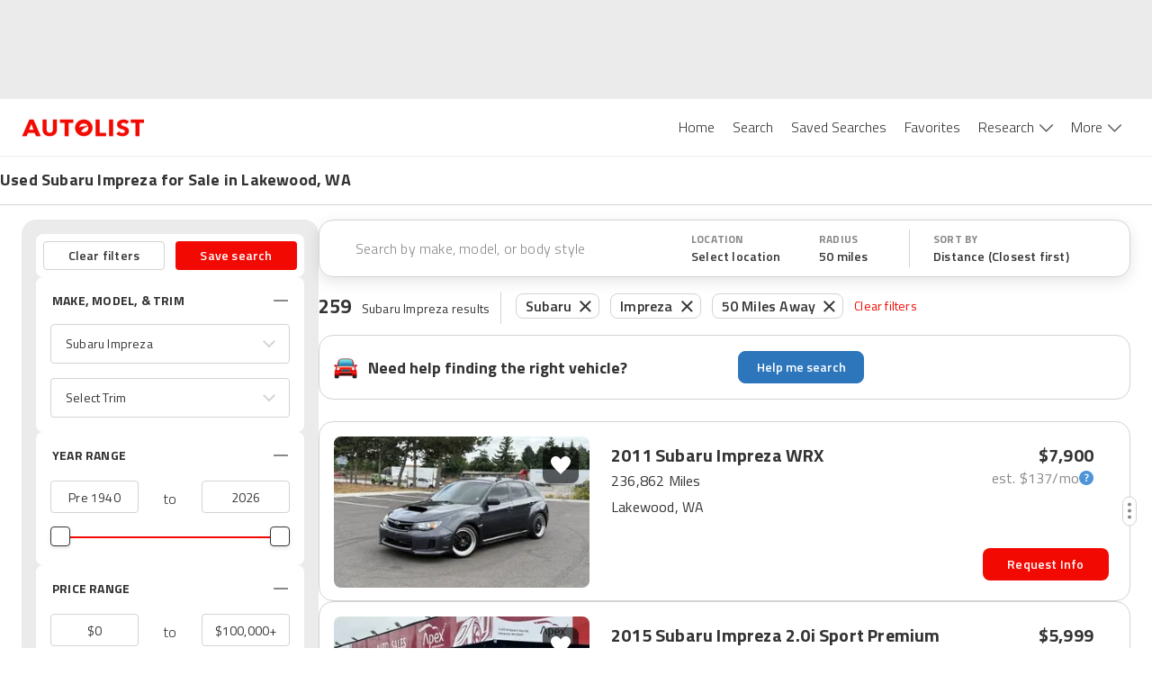

--- FILE ---
content_type: application/javascript
request_url: https://web-assets-production.autolist.com/_next/static/qaTfOs0kj_2vgLfm-bgwA/_buildManifest.js
body_size: 1176
content:
self.__BUILD_MANIFEST=function(s,a,c,e,t,n,i,u,d,f,k,h,p,g,j,r,b,l,o,_,m,v,y,w,P,I,B){return{__rewrites:{afterFiles:[],beforeFiles:[],fallback:[]},"/":[e,c,t,n,o,i,k,"static/chunks/pages/index-8cdb4f621850702e.js"],"/404":["static/chunks/pages/404-aa6b3ec02c08b782.js"],"/_error":["static/chunks/pages/_error-915f0562af97d938.js"],"/ccpa/opt-out":["static/chunks/pages/ccpa/opt-out-0c218fb27f8df334.js"],"/comparisons/[slug]":[s,a,"static/chunks/2169-6c5e601a21c450ed.js",h,_,"static/chunks/pages/comparisons/[slug]-290bb72401a6c38d.js"],"/contact-feedback":["static/chunks/pages/contact-feedback-2e173e97cbdb47f3.js"],"/dealers/[slug]":[s,a,u,_,"static/chunks/pages/dealers/[slug]-5685efaa43503db4.js"],"/guides":[s,m,v,"static/chunks/pages/guides-c9ab2c5e1208493e.js"],"/help":["static/chunks/653-472bc73abf24e05a.js","static/chunks/pages/help-d4c79858c99ea395.js"],"/lead-feedback":["static/chunks/pages/lead-feedback-89e82193624cdbed.js"],"/listings":[e,y,s,a,c,p,t,d,n,g,j,w,i,u,f,r,b,k,P,l,"static/chunks/pages/listings-22950246a8c5a2ed.js"],"/listings/[vin]":[s,a,p,t,d,g,u,f,r,"static/chunks/pages/listings/[vin]-570ff3de99c8a106.js"],"/news-and-analysis":[s,a,m,v,"static/chunks/pages/news-and-analysis-148c93ec72dd1a7b.js"],"/pages/privacy":[c,"static/chunks/1154-d209b3532e4f647a.js","static/chunks/pages/pages/privacy-71d922c449a269cb.js"],"/pages/terms":["static/chunks/pages/pages/terms-961edc508dcc8d7b.js"],"/sponsored":[I,h,B,"static/chunks/pages/sponsored-da1364b928178be1.js"],"/thank-you":["static/chunks/pages/thank-you-4670e28a88fabb41.js"],"/used-cars-welcome":[e,c,d,n,j,o,i,f,b,l,"static/chunks/pages/used-cars-welcome-cb737222a6487150.js"],"/user/favorites":["static/chunks/6611-68853016f44404a4.js","static/chunks/pages/user/favorites-f776e012bfa607be.js"],"/[parentPage]":[e,y,s,a,c,p,t,d,n,g,j,w,i,u,f,r,b,k,P,l,"static/chunks/pages/[parentPage]-669c74bdd802cfa5.js"],"/[parentPage]/[slug]":[I,h,B,"static/chunks/pages/[parentPage]/[slug]-4986fb89f4817aec.js"],sortedPages:["/","/404","/_app","/_error","/ccpa/opt-out","/comparisons/[slug]","/contact-feedback","/dealers/[slug]","/guides","/help","/lead-feedback","/listings","/listings/[vin]","/news-and-analysis","/pages/privacy","/pages/terms","/sponsored","/thank-you","/used-cars-welcome","/user/favorites","/[parentPage]","/[parentPage]/[slug]"]}}("static/chunks/4014-07349d7b5c5a1d02.js","static/chunks/2429-a2692492f7c6d27b.js","static/chunks/3600-d81f3637636e33e3.js","static/chunks/23918f63-0c5b75d5bb2cbf4d.js","static/chunks/7616-319c0b8c21b537a3.js","static/chunks/238-65310a16f0e1d273.js","static/chunks/8215-92ca5e56317b8c57.js","static/chunks/3026-76e465bd22e1a907.js","static/chunks/1173-5f557aa61e9c6fa0.js","static/chunks/5209-6878861649b78d53.js","static/chunks/3945-623cdf60da500557.js","static/chunks/4861-5e3c8cd75ca31a95.js","static/chunks/4848-3d69c3c0af3c05d8.js","static/chunks/3320-2188c587f3ca986d.js","static/chunks/4316-4f04837dad329076.js","static/chunks/3588-85dd68ba9aaea2e8.js","static/chunks/7861-904bb58c5ffae50f.js","static/css/fd4d614efce69d3e.css","static/chunks/4483-f104955e0b2fb4bd.js","static/chunks/7930-15b4742635eb691e.js","static/chunks/6429-7a46d0a422454cb9.js","static/chunks/1935-7fa1742fdb0ce42b.js","static/chunks/5c0b189e-595b3647ae6b1f6b.js","static/chunks/1089-d733b1a024204a46.js","static/chunks/8358-e1e86a8b596f9119.js","static/chunks/1425-4568892e18a5cb73.js","static/chunks/3752-bc866f8e113463e7.js"),self.__BUILD_MANIFEST_CB&&self.__BUILD_MANIFEST_CB();

--- FILE ---
content_type: application/javascript
request_url: https://web-assets-production.autolist.com/_next/static/chunks/5209-6878861649b78d53.js
body_size: 4008
content:
try{!function(){var e="undefined"!=typeof window?window:"undefined"!=typeof global?global:"undefined"!=typeof globalThis?globalThis:"undefined"!=typeof self?self:{},i=(new e.Error).stack;i&&(e._sentryDebugIds=e._sentryDebugIds||{},e._sentryDebugIds[i]="1b49c8b5-355e-4191-85a4-ccb1d1667221",e._sentryDebugIdIdentifier="sentry-dbid-1b49c8b5-355e-4191-85a4-ccb1d1667221")}()}catch(e){}(self.webpackChunk_N_E=self.webpackChunk_N_E||[]).push([[5209],{32357:function(e,i,r){"use strict";var t=r(85893),a=r(6230),o=r.n(a),l=r(67294),n=r(93967),s=r.n(n),d=r(30428);i.Z=function({label:e,className:i,InputLabelProps:r={},InputProps:a={},...n}){let{inputComponent:c,...u}=a,m=n?.id?`${n.id}`:void 0,g="standard"===n.variant?"standard":"default",b=s()("text-field","standard"===g?"text-field-standard":"text-field-default",a.className,i),f={...u,...n,className:b,style:a.style},p=c?l.createElement(c,f):(0,t.jsx)("input",{...f});return(0,t.jsxs)(t.Fragment,{children:[e?(0,t.jsxs)("label",{htmlFor:m,style:r.style,className:o().dynamic([["b4642b98ed9c2966",[d.O9.BLACK,d.O9.BLACK,d.O9.BLACK,d.O9.G3,d.O9.WHITE,d.O9.G2,d.O9.BLACK,d.O9.WHITE,d.O9.G2]]])+" "+(s()("label",r.className)||""),children:[(0,t.jsx)("span",{className:o().dynamic([["b4642b98ed9c2966",[d.O9.BLACK,d.O9.BLACK,d.O9.BLACK,d.O9.G3,d.O9.WHITE,d.O9.G2,d.O9.BLACK,d.O9.WHITE,d.O9.G2]]]),children:e}),p]}):p,(0,t.jsx)(o(),{id:"b4642b98ed9c2966",dynamic:[d.O9.BLACK,d.O9.BLACK,d.O9.BLACK,d.O9.G3,d.O9.WHITE,d.O9.G2,d.O9.BLACK,d.O9.WHITE,d.O9.G2],children:`.label{display:block;font-size:14px;font-weight:500;margin-bottom:4px;-webkit-transition:.2s;-moz-transition:.2s;-o-transition:.2s;transition:.2s;line-height:1.4375em;color:rgba(0,0,0,.6)}.label:focus-within{color:${d.O9.BLACK}}.text-field{width:100%;font-weight:400;-webkit-box-sizing:border-box;-moz-box-sizing:border-box;box-sizing:border-box;outline:none;color:${d.O9.BLACK};-webkit-transition:border-color.2s,box-shadow.15s ease-in-out;-moz-transition:border-color.2s,box-shadow.15s ease-in-out;-o-transition:border-color.2s,box-shadow.15s ease-in-out;transition:border-color.2s,box-shadow.15s ease-in-out;display:block;max-width:100%}.text-field-standard{padding:4px 0 5px 0;margin-bottom:0;font-size:20px;line-height:normal;border:none;border-bottom:1px solid ${d.O9.BLACK};-webkit-border-radius:0;-moz-border-radius:0;border-radius:0;background:transparent}.text-field-standard:disabled{background:transparent;color:${d.O9.G3}}.text-field-default{padding:.8rem;font-size:1.4rem;line-height:1.5;background-color:${d.O9.WHITE};background-clip:padding-box;border:1px solid ${d.O9.G2};-webkit-border-radius:.25rem;-moz-border-radius:.25rem;border-radius:.25rem}.text-field-default:focus{color:${d.O9.BLACK};background-color:${d.O9.WHITE};border-color:${d.O9.G2};outline:0}`})]})}},32591:function(e,i,r){"use strict";r.d(i,{Dn:function(){return a},ab:function(){return s},cz:function(){return l},wA:function(){return t},we:function(){return n}});let t=["Any Category","American","Classic","Commuter","Electric","Family","Fuel Efficient","Hybrid","Large","Muscle","Off Road","Small","Sport","Supercar"],a={american:"American",classic:"Classic",commuter:"Commuter",electric:"Electric",family:"Family",fuel_efficient:"Fuel Efficient",hybrid:"Hybrid",large:"Large",muscle:"Muscle",off_road:"Off Road",small:"Small",sport:"Sport",supercar:"Supercar"},o={American:"american",Classic:"classic",Commuter:"commuter",Electric:"electric",Family:"family","Fuel Efficient":"fuel_efficient",Hybrid:"hybrid",Large:"large",Muscle:"muscle","Off Road":"off_road",Small:"small",Sport:"sport",Supercar:"supercar"},l={american:"American",classic:"Classic",commuter:"Commuter",electric:"Electric",family:"Family",fuelEfficient:"Fuel Efficient",hybrid:"Hybrid",large:"Large",muscle:"Muscle",offRoad:"Off Road",small:"Small",sport:"Sport",supercar:"Supercar"};function n(e){return a[e]}function s(e){return o[e]}},71359:function(e,i,r){"use strict";r.d(i,{fW:function(){return l},zm:function(){return n}});var t=r(68308),a=r(90873),o=r(32591);function l(e,i=!1){let r={make:n(e[t.l.MakeModel]?.make,a.Ci[t.l.MakeModel]?.make),model:n(e[t.l.MakeModel]?.model,a.Ci[t.l.MakeModel]?.model)},l=function(e,i){let r=i?[i]:a.Ci[t.l.MultiMakeModel];return e.every(e=>void 0===e.make&&void 0===e.model)?r:e}(e[t.l.MultiMakeModel],i?r:void 0);return{sort_new_cars_last:e[t.l.SortNewCarsLast],page:e[t.l.Page],limit:Number.isNaN(e[t.l.Limit])?a.Ci[t.l.Limit]:e[t.l.Limit],radius:e[t.l.Radius]||a.Ci[t.l.Radius],...i?{}:r,makes:l.map(e=>e.make)?.filter(e=>void 0!==e),make_models:l.reduce((e,i)=>(i.make&&(e[i.make]||=[],i.model&&e[i.make].push(i.model)),e),{}),model_trims:l.reduce((e,i)=>(i.model&&(e[i.model]||=[],i.trims&&e[i.model].push(...i.trims)),e),{}),trim:n(e[t.l.Trims],a.Ci[t.l.Trims]),category:(0,o.ab)(e[t.l.Category]),year_min:n(e[t.l.Year].min,a.Ci[t.l.Year].min),year_max:n(e[t.l.Year].max,a.Ci[t.l.Year].max),price_min:n(e[t.l.Price].min,a.Ci[t.l.Price].min),price_max:n(e[t.l.Price].max,a.Ci[t.l.Price].max),exclude_no_price:n(e[t.l.Price].hideNoPriceListings,a.Ci[t.l.Price].hideNoPriceListings),condition:d(e[t.l.Condition]),engine_cylinders:d(e[t.l.Cylinders]),door_count:d(e[t.l.Doors]),body_style:d(e[t.l.BodyTypes]),exterior_color:d(e[t.l.Colors].exterior),interior_color:d(e[t.l.Colors].interior),driveline:s("stateToApiParams",e[t.l.Drivetrain]),fuel_type:s("stateToApiParams",e[t.l.Powertrain]),features:s("stateToApiParams",e[t.l.FeaturesTechnology]),city:n(e[t.l.Location].city,a.Ci[t.l.Location].city),state:n(e[t.l.Location].stateCode,a.Ci[t.l.Location].stateCode),latitude:n(e[t.l.Location].latitude,a.Ci[t.l.Location].latitude),longitude:n(e[t.l.Location].longitude,a.Ci[t.l.Location].longitude),mileage:n(e[t.l.Mileage].max,a.Ci[t.l.Mileage].max),transmission:d(e[t.l.Transmission]),cabin:d(e[t.l.TruckOptions].cabinType),bed:d(e[t.l.TruckOptions].bedType),rear_wheel:d(e[t.l.TruckOptions].rearWheel),exclude_regional:n(e[t.l.Advanced].hideOnlineListings,a.Ci[t.l.Advanced].hideOnlineListings)??void 0,combined_mpg:n(e[t.l.FuelEfficiency],a.Ci[t.l.FuelEfficiency]),bed_length_min:n(e[t.l.TruckOptions].bedLength.min,a.Ci[t.l.TruckOptions].bedLength.min),bed_length_max:n(e[t.l.TruckOptions].bedLength.max,a.Ci[t.l.TruckOptions].bedLength.max),exclude_no_images:n(e[t.l.Advanced]?.hideListingsNoImages??!1,a.Ci[t.l.Advanced]?.hideListingsNoImages??!1)??void 0,sort_filter:n(e[t.l.SortBy],a.Ci[t.l.SortBy])};function n(e,i){return e===i?void 0:e}function d(e){return Object.entries(e).reduce((e,[i,r])=>(r&&e.push(i),e),[])}}function n(e,i=!1){return Object.keys(e).reduce((n,d)=>{if("sort_new_cars_last"===d&&(n[t.l.SortNewCarsLast]=e.sort_new_cars_last),"page"===d&&(n[t.l.Page]=r(e.page)),"limit"===d&&(n[t.l.Limit]=a.Ci[t.l.Limit]),i||"make"!==d&&"model"!==d||(n[t.l.MakeModel]={make:e.make,model:e.model}),"makes"===d&&(n[t.l.MultiMakeModel]=function(e){let{make_models:i,makes:r,model_trims:t}=e,a=new Map;r?.forEach(e=>{if(a.size>=3)return;let r=i?.[e];(r&&0!==r.length?Array.isArray(r)?r:[r]:[void 0]).forEach(i=>{let r=`${e}|${i}`;a.has(r)||a.set(r,{make:e,model:i,trims:t?.[i]})})});let o=Array.from(a.values());for(;o.length<3;)o.push({make:void 0,model:void 0,trims:void 0});return o}(e)),"trim"===d&&(n[t.l.Trims]=e.trim),"category"===d&&e.category&&(n[t.l.Category]=(0,o.we)(e.category)),("year_min"===d||"year_max"===d)&&(n[t.l.Year]={min:r(e.year_min,a.Ci.Year.min),max:r(e.year_max,a.Ci.Year.max)}),"condition"===d&&(n[t.l.Condition]=l(e.condition)),"engine_cylinders"===d&&(n[t.l.Cylinders]=l(e.engine_cylinders)),"body_style"===d&&(n[t.l.BodyTypes]=l(e.body_style)),"radius"===d){let i;i="Any"===e.radius?e.radius:r(e.radius,a.Ci[t.l.Radius]),n[t.l.Radius]=i}if("features"===d&&(n[t.l.FeaturesTechnology]=s("apiParamsToState",e.features)),"fuel_type"===d&&(n[t.l.Powertrain]=s("apiParamsToState",e.fuel_type)),("exclude_regional"===d||"exclude_no_images"===d)&&(n[t.l.Advanced]={...n[t.l.Advanced],hideListingsNoImages:!!e.exclude_no_images,hideOnlineListings:!!e.exclude_regional}),"latitude"===d||"longitude"===d||"city"===d||"state"===d){let[i,a]=!function(e){let i=e.latitude&&e.longitude,r=e.location&&!e.city&&!e.state;return!!(i&&r)}(e)?[e.city,e.state]:e.location.split(",").map(e=>e.trim());n[t.l.Location]={latitude:r(e.latitude),longitude:r(e.longitude),city:i,stateCode:a}}return("price_min"===d||"price_max"===d||"exclude_no_price"===d)&&(n[t.l.Price]={min:r(e.price_min,a.Ci.Price.min),max:r(e.price_max,a.Ci.Price.max),hideNoPriceListings:"true"===e.exclude_no_price}),("bed_length_min"===d||"bed_length_max"===d)&&(n[t.l.TruckOptions]={...n[t.l.TruckOptions],bedLength:{min:r(e.bed_length_min),max:r(e.bed_length_max)}}),"bed"===d&&(n[t.l.TruckOptions]={...n[t.l.TruckOptions],bedType:l(e.bed)}),"cabin"===d&&(n[t.l.TruckOptions]={...n[t.l.TruckOptions],cabinType:l(e.cabin)}),"rear_wheel"===d&&(n[t.l.TruckOptions]={...n[t.l.TruckOptions],rearWheel:l(e.rear_wheel)}),"combined_mpg"===d&&(n[t.l.FuelEfficiency]=r(e.combined_mpg,a.Ci[t.l.FuelEfficiency])),"mileage"===d&&(n[t.l.Mileage]={max:r(e.mileage,a.Ci.Mileage.max)}),"door_count"===d&&(n[t.l.Doors]=l(e.door_count)),"transmission"===d&&(n[t.l.Transmission]=l(e.transmission)),"driveline"===d&&(n[t.l.Drivetrain]=s("apiParamsToState",e.driveline)),("exterior_color"===d||"interior_color"===d)&&(n[t.l.Colors]={...n[t.l.Colors],exterior:l(e.exterior_color),interior:l(e.interior_color)}),"sort_filter"===d&&(n[t.l.SortBy]=e.sort_filter),n},{});function r(e,i){return e?parseFloat(e):i}function l(e){return e?e.reduce((e,i)=>(e[i]=!0,e),{}):{}}}function s(e,i){let r={rearWheel:"RWD",frontWheel:"FWD",allWheel:"AWD",fourWheel:"4X4",hydrogenFuelCell:"hydrogen fuel cell",naturalGas:"natural gas",pluginHybrid:"plug-in hybrid",electric:"electric",diesel:"diesel",gasoline:"gasoline",hybrid:"hybrid",backupCamera:"backup_camera",bluetooth:"bluetooth",entertainmentDVD:"entertainment",handicapAccessible:"handicap_accessible",iPodAUXInput:"ipod_aux_input",laneDepartureWarning:"lane_departure_warning",leather:"leather",navigationSystem:"navigation",roofRack:"roof_rack",sunroofMoonroof:"sunroof","3rdRowSeats":"third_row_seats",towing:"towing",warranty:"warranty"},t={RWD:"rearWheel",FWD:"frontWheel",AWD:"allWheel","4X4":"fourWheel","hydrogen fuel cell":"hydrogenFuelCell","natural gas":"naturalGas","plug-in hybrid":"pluginHybrid",electric:"electric",diesel:"diesel",gasoline:"gasoline",hybrid:"hybrid",backup_camera:"backupCamera",bluetooth:"bluetooth",entertainment:"entertainmentDVD",handicap_accessible:"handicapAccessible",ipod_aux_input:"iPodAUXInput",lane_departure_warning:"laneDepartureWarning",leather:"leather",navigation:"navigationSystem",roof_rack:"roofRack",sunroof:"sunroofMoonroof",third_row_seats:"3rdRowSeats",towing:"towing",warranty:"warranty"};if("apiParamsToState"===e){let e={};return i.forEach(i=>{e[t[i]]=!0}),e}return Object.entries(i).reduce((e,[i,t])=>(t&&e.push(r[i]),e),[])}},75309:function(e){e.exports="[data-uri]"}}]);

--- FILE ---
content_type: application/javascript
request_url: https://web-assets-production.autolist.com/_next/static/chunks/1173-5f557aa61e9c6fa0.js
body_size: 9318
content:
try{!function(){var e="undefined"!=typeof window?window:"undefined"!=typeof global?global:"undefined"!=typeof globalThis?globalThis:"undefined"!=typeof self?self:{},t=(new e.Error).stack;t&&(e._sentryDebugIds=e._sentryDebugIds||{},e._sentryDebugIds[t]="b4f086ad-4f68-48ac-a6a1-4ad8e7cc654f",e._sentryDebugIdIdentifier="sentry-dbid-b4f086ad-4f68-48ac-a6a1-4ad8e7cc654f")}()}catch(e){}(self.webpackChunk_N_E=self.webpackChunk_N_E||[]).push([[1173],{74080:function(e,t,r){"use strict";Object.defineProperty(t,"__esModule",{value:!0}),Object.defineProperty(t,"Image",{enumerable:!0,get:function(){return S}});let n=r(38754),a=r(61757),i=r(85893),o=a._(r(67294)),u=n._(r(73935)),l=n._(r(23867)),s=r(35283),c=r(96594),f=r(23945);r(83179);let d=r(81928),g=n._(r(13872)),v={deviceSizes:[640,750,828,1080,1200,1920,2048,3840],imageSizes:[16,32,48,64,96,128,256,384],path:"/_next/image",loader:"default",dangerouslyAllowSVG:!1,unoptimized:!1};function m(e,t,r,n,a,i,o){let u=null==e?void 0:e.src;e&&e["data-loaded-src"]!==u&&(e["data-loaded-src"]=u,("decode"in e?e.decode():Promise.resolve()).catch(()=>{}).then(()=>{if(e.parentElement&&e.isConnected){if("empty"!==t&&a(!0),null==r?void 0:r.current){let t=new Event("load");Object.defineProperty(t,"target",{writable:!1,value:e});let n=!1,a=!1;r.current({...t,nativeEvent:t,currentTarget:e,target:e,isDefaultPrevented:()=>n,isPropagationStopped:()=>a,persist:()=>{},preventDefault:()=>{n=!0,t.preventDefault()},stopPropagation:()=>{a=!0,t.stopPropagation()}})}(null==n?void 0:n.current)&&n.current(e)}}))}function p(e){return o.use?{fetchPriority:e}:{fetchpriority:e}}let h=(0,o.forwardRef)((e,t)=>{let{src:r,srcSet:n,sizes:a,height:u,width:l,decoding:s,className:c,style:f,fetchPriority:d,placeholder:g,loading:v,unoptimized:h,fill:b,onLoadRef:S,onLoadingCompleteRef:y,setBlurComplete:w,setShowAltText:x,sizesInput:V,onLoad:j,onError:C,...E}=e;return(0,i.jsx)("img",{...E,...p(d),loading:v,width:l,height:u,decoding:s,"data-nimg":b?"fill":"1",className:c,style:f,sizes:a,srcSet:n,src:r,ref:(0,o.useCallback)(e=>{t&&("function"==typeof t?t(e):"object"==typeof t&&(t.current=e)),e&&(C&&(e.src=e.src),e.complete&&m(e,g,S,y,w,h,V))},[r,g,S,y,w,C,h,V,t]),onLoad:e=>{m(e.currentTarget,g,S,y,w,h,V)},onError:e=>{x(!0),"empty"!==g&&w(!0),C&&C(e)}})});function b(e){let{isAppRouter:t,imgAttributes:r}=e,n={as:"image",imageSrcSet:r.srcSet,imageSizes:r.sizes,crossOrigin:r.crossOrigin,referrerPolicy:r.referrerPolicy,...p(r.fetchPriority)};return t&&u.default.preload?(u.default.preload(r.src,n),null):(0,i.jsx)(l.default,{children:(0,i.jsx)("link",{rel:"preload",href:r.srcSet?void 0:r.src,...n},"__nimg-"+r.src+r.srcSet+r.sizes)})}let S=(0,o.forwardRef)((e,t)=>{let r=(0,o.useContext)(d.RouterContext),n=(0,o.useContext)(f.ImageConfigContext),a=(0,o.useMemo)(()=>{var e;let t=v||n||c.imageConfigDefault,r=[...t.deviceSizes,...t.imageSizes].sort((e,t)=>e-t),a=t.deviceSizes.sort((e,t)=>e-t),i=null==(e=t.qualities)?void 0:e.sort((e,t)=>e-t);return{...t,allSizes:r,deviceSizes:a,qualities:i}},[n]),{onLoad:u,onLoadingComplete:l}=e,m=(0,o.useRef)(u);(0,o.useEffect)(()=>{m.current=u},[u]);let p=(0,o.useRef)(l);(0,o.useEffect)(()=>{p.current=l},[l]);let[S,y]=(0,o.useState)(!1),[w,x]=(0,o.useState)(!1),{props:V,meta:j}=(0,s.getImgProps)(e,{defaultLoader:g.default,imgConf:a,blurComplete:S,showAltText:w});return(0,i.jsxs)(i.Fragment,{children:[(0,i.jsx)(h,{...V,unoptimized:j.unoptimized,placeholder:j.placeholder,fill:j.fill,onLoadRef:m,onLoadingCompleteRef:p,setBlurComplete:y,setShowAltText:x,sizesInput:e.sizes,ref:t}),j.priority?(0,i.jsx)(b,{isAppRouter:!r,imgAttributes:V}):null]})});("function"==typeof t.default||"object"==typeof t.default&&null!==t.default)&&void 0===t.default.__esModule&&(Object.defineProperty(t.default,"__esModule",{value:!0}),Object.assign(t.default,t),e.exports=t.default)},35283:function(e,t,r){"use strict";Object.defineProperty(t,"__esModule",{value:!0}),Object.defineProperty(t,"getImgProps",{enumerable:!0,get:function(){return u}}),r(83179);let n=r(96630),a=r(96594);function i(e){return void 0!==e.default}function o(e){return void 0===e?e:"number"==typeof e?Number.isFinite(e)?e:NaN:"string"==typeof e&&/^[0-9]+$/.test(e)?parseInt(e,10):NaN}function u(e,t){var r,u;let l,s,c,{src:f,sizes:d,unoptimized:g=!1,priority:v=!1,loading:m,className:p,quality:h,width:b,height:S,fill:y=!1,style:w,overrideSrc:x,onLoad:V,onLoadingComplete:j,placeholder:C="empty",blurDataURL:E,fetchPriority:O,decoding:D="async",layout:I,objectFit:N,objectPosition:_,lazyBoundary:R,lazyRoot:P,...A}=e,{imgConf:M,showAltText:z,blurComplete:T,defaultLoader:k}=t,B=M||a.imageConfigDefault;if("allSizes"in B)l=B;else{let e=[...B.deviceSizes,...B.imageSizes].sort((e,t)=>e-t),t=B.deviceSizes.sort((e,t)=>e-t),n=null==(r=B.qualities)?void 0:r.sort((e,t)=>e-t);l={...B,allSizes:e,deviceSizes:t,qualities:n}}if(void 0===k)throw Error("images.loaderFile detected but the file is missing default export.\nRead more: https://nextjs.org/docs/messages/invalid-images-config");let F=A.loader||k;delete A.loader,delete A.srcSet;let L="__next_img_default"in F;if(L){if("custom"===l.loader)throw Error('Image with src "'+f+'" is missing "loader" prop.\nRead more: https://nextjs.org/docs/messages/next-image-missing-loader')}else{let e=F;F=t=>{let{config:r,...n}=t;return e(n)}}if(I){"fill"===I&&(y=!0);let e={intrinsic:{maxWidth:"100%",height:"auto"},responsive:{width:"100%",height:"auto"}}[I];e&&(w={...w,...e});let t={responsive:"100vw",fill:"100vw"}[I];t&&!d&&(d=t)}let W="",G=o(b),q=o(S);if("object"==typeof(u=f)&&(i(u)||void 0!==u.src)){let e=i(f)?f.default:f;if(!e.src)throw Error("An object should only be passed to the image component src parameter if it comes from a static image import. It must include src. Received "+JSON.stringify(e));if(!e.height||!e.width)throw Error("An object should only be passed to the image component src parameter if it comes from a static image import. It must include height and width. Received "+JSON.stringify(e));if(s=e.blurWidth,c=e.blurHeight,E=E||e.blurDataURL,W=e.src,!y){if(G||q){if(G&&!q){let t=G/e.width;q=Math.round(e.height*t)}else if(!G&&q){let t=q/e.height;G=Math.round(e.width*t)}}else G=e.width,q=e.height}}let K=!v&&("lazy"===m||void 0===m);(!(f="string"==typeof f?f:W)||f.startsWith("data:")||f.startsWith("blob:"))&&(g=!0,K=!1),l.unoptimized&&(g=!0),L&&f.endsWith(".svg")&&!l.dangerouslyAllowSVG&&(g=!0),v&&(O="high");let U=o(h),$=Object.assign(y?{position:"absolute",height:"100%",width:"100%",left:0,top:0,right:0,bottom:0,objectFit:N,objectPosition:_}:{},z?{}:{color:"transparent"},w),Z=T||"empty"===C?null:"blur"===C?'url("data:image/svg+xml;charset=utf-8,'+(0,n.getImageBlurSvg)({widthInt:G,heightInt:q,blurWidth:s,blurHeight:c,blurDataURL:E||"",objectFit:$.objectFit})+'")':'url("'+C+'")',J=Z?{backgroundSize:$.objectFit||"cover",backgroundPosition:$.objectPosition||"50% 50%",backgroundRepeat:"no-repeat",backgroundImage:Z}:{},Y=function(e){let{config:t,src:r,unoptimized:n,width:a,quality:i,sizes:o,loader:u}=e;if(n)return{src:r,srcSet:void 0,sizes:void 0};let{widths:l,kind:s}=function(e,t,r){let{deviceSizes:n,allSizes:a}=e;if(r){let e=/(^|\s)(1?\d?\d)vw/g,t=[];for(let n;n=e.exec(r);n)t.push(parseInt(n[2]));if(t.length){let e=.01*Math.min(...t);return{widths:a.filter(t=>t>=n[0]*e),kind:"w"}}return{widths:a,kind:"w"}}return"number"!=typeof t?{widths:n,kind:"w"}:{widths:[...new Set([t,2*t].map(e=>a.find(t=>t>=e)||a[a.length-1]))],kind:"x"}}(t,a,o),c=l.length-1;return{sizes:o||"w"!==s?o:"100vw",srcSet:l.map((e,n)=>u({config:t,src:r,quality:i,width:e})+" "+("w"===s?e:n+1)+s).join(", "),src:u({config:t,src:r,quality:i,width:l[c]})}}({config:l,src:f,unoptimized:g,width:G,quality:U,sizes:d,loader:F});return{props:{...A,loading:K?"lazy":m,fetchPriority:O,width:G,height:q,decoding:D,className:p,style:{...$,...J},sizes:Y.sizes,srcSet:Y.srcSet,src:x||Y.src},meta:{unoptimized:g,priority:v,placeholder:C,fill:y}}}},96630:function(e,t){"use strict";function r(e){let{widthInt:t,heightInt:r,blurWidth:n,blurHeight:a,blurDataURL:i,objectFit:o}=e,u=n?40*n:t,l=a?40*a:r,s=u&&l?"viewBox='0 0 "+u+" "+l+"'":"";return"%3Csvg xmlns='http://www.w3.org/2000/svg' "+s+"%3E%3Cfilter id='b' color-interpolation-filters='sRGB'%3E%3CfeGaussianBlur stdDeviation='20'/%3E%3CfeColorMatrix values='1 0 0 0 0 0 1 0 0 0 0 0 1 0 0 0 0 0 100 -1' result='s'/%3E%3CfeFlood x='0' y='0' width='100%25' height='100%25'/%3E%3CfeComposite operator='out' in='s'/%3E%3CfeComposite in2='SourceGraphic'/%3E%3CfeGaussianBlur stdDeviation='20'/%3E%3C/filter%3E%3Cimage width='100%25' height='100%25' x='0' y='0' preserveAspectRatio='"+(s?"none":"contain"===o?"xMidYMid":"cover"===o?"xMidYMid slice":"none")+"' style='filter: url(%23b);' href='"+i+"'/%3E%3C/svg%3E"}Object.defineProperty(t,"__esModule",{value:!0}),Object.defineProperty(t,"getImageBlurSvg",{enumerable:!0,get:function(){return r}})},76210:function(e,t,r){"use strict";Object.defineProperty(t,"__esModule",{value:!0}),function(e,t){for(var r in t)Object.defineProperty(e,r,{enumerable:!0,get:t[r]})}(t,{default:function(){return l},getImageProps:function(){return u}});let n=r(38754),a=r(35283),i=r(74080),o=n._(r(13872));function u(e){let{props:t}=(0,a.getImgProps)(e,{defaultLoader:o.default,imgConf:{deviceSizes:[640,750,828,1080,1200,1920,2048,3840],imageSizes:[16,32,48,64,96,128,256,384],path:"/_next/image",loader:"default",dangerouslyAllowSVG:!1,unoptimized:!1}});for(let[e,r]of Object.entries(t))void 0===r&&delete t[e];return{props:t}}let l=i.Image},13872:function(e,t){"use strict";function r(e){var t;let{config:r,src:n,width:a,quality:i}=e,o=i||(null==(t=r.qualities)?void 0:t.reduce((e,t)=>Math.abs(t-75)<Math.abs(e-75)?t:e))||75;return r.path+"?url="+encodeURIComponent(n)+"&w="+a+"&q="+o}Object.defineProperty(t,"__esModule",{value:!0}),Object.defineProperty(t,"default",{enumerable:!0,get:function(){return n}}),r.__next_img_default=!0;let n=r},82343:function(e,t,r){"use strict";var n=r(67294);t.Z=function(e){(0,n.useEffect)(e,[])}},25675:function(e,t,r){e.exports=r(76210)},57333:function(e,t,r){"use strict";r.d(t,{h3:function(){return P}});var n,a,i,o,u,l=r(67294);function s(e,t){var r={};for(var n in e)Object.prototype.hasOwnProperty.call(e,n)&&0>t.indexOf(n)&&(r[n]=e[n]);if(null!=e&&"function"==typeof Object.getOwnPropertySymbols)for(var a=0,n=Object.getOwnPropertySymbols(e);a<n.length;a++)0>t.indexOf(n[a])&&Object.prototype.propertyIsEnumerable.call(e,n[a])&&(r[n[a]]=e[n[a]]);return r}function c(){}function f(e){return!!(e||"").match(/\d/)}function d(e){return null==e}function g(e){return d(e)||"number"==typeof e&&isNaN(e)||"number"==typeof e&&!isFinite(e)}function v(e){return e.replace(/[-[\]/{}()*+?.\\^$|]/g,"\\$&")}function m(e,t){void 0===t&&(t=!0);var r="-"===e[0],n=r&&t,a=(e=e.replace("-","")).split(".");return{beforeDecimal:a[0],afterDecimal:a[1]||"",hasNegation:r,addNegation:n}}function p(e,t,r){for(var n="",a=r?"0":"",i=0;i<=t-1;i++)n+=e[i]||a;return n}function h(e,t){return Array(t+1).join(e)}function b(e){var t=e+"",r="-"===t[0]?"-":"";r&&(t=t.substring(1));var n=t.split(/[eE]/g),a=n[0],i=n[1];if(!(i=Number(i)))return r+a;a=a.replace(".","");var o=1+i,u=a.length;return o<0?a="0."+h("0",Math.abs(o))+a:o>=u?a+=h("0",o-u):a=(a.substring(0,o)||"0")+"."+a.substring(o),r+a}function S(e,t,r){if(-1!==["","-"].indexOf(e))return e;var n=(-1!==e.indexOf(".")||r)&&t,a=m(e),i=a.beforeDecimal,o=a.afterDecimal,u=a.hasNegation,l=parseFloat("0."+(o||"0")),s=(o.length<=t?"0."+o:l.toFixed(t)).split("."),c=i;return i&&Number(s[0])&&(c=i.split("").reverse().reduce(function(e,t,r){return e.length>r?(Number(e[0])+Number(t)).toString()+e.substring(1,e.length):t+e},s[0])),(u?"-":"")+c+(n?".":"")+p(s[1]||"",t,r)}function y(e,t){if(e.value=e.value,null!==e){if(e.createTextRange){var r=e.createTextRange();return r.move("character",t),r.select(),!0}return e.selectionStart||0===e.selectionStart?(e.focus(),e.setSelectionRange(t,t),!0):(e.focus(),!1)}}(n=u||(u={})).event="event",n.props="prop";var w=(a=function(e,t){for(var r=0,n=0,a=e.length,i=t.length;e[r]===t[r]&&r<a;)r++;for(;e[a-1-n]===t[i-1-n]&&i-n>r&&a-n>r;)n++;return{from:{start:r,end:a-n},to:{start:r,end:i-n}}},o=void 0,function(){for(var e=[],t=arguments.length;t--;)e[t]=arguments[t];return i&&e.length===i.length&&e.every(function(e,t){return e===i[t]})?o:(i=e,o=a.apply(void 0,e))}),x=function(e,t){var r=Math.min(e.selectionStart,t);return{from:{start:r,end:e.selectionEnd},to:{start:r,end:t}}};function V(e){return Math.max(e.selectionStart,e.selectionEnd)}function j(e){var t=e.currentValue,r=e.formattedValue,n=e.currentValueIndex,a=e.formattedValueIndex;return t[n]===r[a]}function C(e,t,r,n){var a=e.length;if(t=Math.min(Math.max(t,0),a),"left"===n){for(;t>=0&&!r[t];)t--;-1===t&&(t=r.indexOf(!0))}else{for(;t<=a&&!r[t];)t++;t>a&&(t=r.lastIndexOf(!0))}return -1===t&&(t=a),t}function E(e){for(var t=Array.from({length:e.length+1}).map(function(){return!0}),r=0,n=t.length;r<n;r++)t[r]=!!(f(e[r])||f(e[r-1]));return t}function O(e,t,r,n,a,i){void 0===i&&(i=c);var o,u,s=(o=function(e,t){var r,i;return g(e)?(i="",r=""):r="number"==typeof e||t?n(i="number"==typeof e?b(e):e):n(i=a(e,void 0)),{formattedValue:r,numAsString:i}},(u=(0,l.useRef)(o)).current=o,(0,l.useRef)(function(){for(var e=[],t=arguments.length;t--;)e[t]=arguments[t];return u.current.apply(u,e)}).current),f=(0,l.useState)(function(){return s(d(e)?t:e,r)}),v=f[0],m=f[1],p=e,h=r;d(e)&&(p=v.numAsString,h=!0);var S=s(p,h);return(0,l.useMemo)(function(){m(S)},[S.formattedValue]),[v,function(e,t){e.formattedValue!==v.formattedValue&&m({formattedValue:e.formattedValue,numAsString:e.value}),i(e,t)}]}function D(e){return e.replace(/[^0-9]/g,"")}function I(e){return e}function N(e){var t=e.type;void 0===t&&(t="text");var r=e.displayType;void 0===r&&(r="input");var n=e.customInput,a=e.renderText,i=e.getInputRef,o=e.format;void 0===o&&(o=I);var d=e.removeFormatting;void 0===d&&(d=D);var g=e.defaultValue,v=e.valueIsNumericString,m=e.onValueChange,p=e.isAllowed,h=e.onChange;void 0===h&&(h=c);var b=e.onKeyDown;void 0===b&&(b=c);var S=e.onMouseUp;void 0===S&&(S=c);var N=e.onFocus;void 0===N&&(N=c);var _=e.onBlur;void 0===_&&(_=c);var R=e.value,P=e.getCaretBoundary;void 0===P&&(P=E);var A=e.isValidInputCharacter;void 0===A&&(A=f);var M=e.isCharacterSame,z=s(e,["type","displayType","customInput","renderText","getInputRef","format","removeFormatting","defaultValue","valueIsNumericString","onValueChange","isAllowed","onChange","onKeyDown","onMouseUp","onFocus","onBlur","value","getCaretBoundary","isValidInputCharacter","isCharacterSame"]),T=O(R,g,!!v,o,d,m),k=T[0],B=k.formattedValue,F=k.numAsString,L=T[1],W=(0,l.useRef)(),G=(0,l.useRef)({formattedValue:B,numAsString:F}),q=function(e,t){G.current={formattedValue:e.formattedValue,numAsString:e.value},L(e,t)},K=(0,l.useState)(!1),U=K[0],$=K[1],Z=(0,l.useRef)(null),J=(0,l.useRef)({setCaretTimeout:null,focusTimeout:null});(0,l.useEffect)(function(){return $(!0),function(){clearTimeout(J.current.setCaretTimeout),clearTimeout(J.current.focusTimeout)}},[]);var Y=o,H=function(e,t){var r=parseFloat(t);return{formattedValue:e,value:t,floatValue:isNaN(r)?void 0:r}},Q=function(e,t,r){(0!==e.selectionStart||e.selectionEnd!==e.value.length)&&(y(e,t),J.current.setCaretTimeout=setTimeout(function(){e.value===r&&e.selectionStart!==t&&y(e,t)},0))},X=function(e,t,r){return C(e,t,P(e),r)},ee=function(e,t,r){var n=P(t),a=function(e,t,r,n,a,i,o){void 0===o&&(o=j);var u=a.findIndex(function(e){return e}),l=e.slice(0,u);t||r.startsWith(l)||(t=l,r=l+r,n+=l.length);for(var s=r.length,c=e.length,f={},d=Array(s),g=0;g<s;g++){d[g]=-1;for(var v=0;v<c;v++)if(o({currentValue:r,lastValue:t,formattedValue:e,currentValueIndex:g,formattedValueIndex:v})&&!0!==f[v]){d[g]=v,f[v]=!0;break}}for(var m=n;m<s&&(-1===d[m]||!i(r[m]));)m++;var p=m===s||-1===d[m]?c:d[m];for(m=n-1;m>0&&-1===d[m];)m--;var h=-1===m||-1===d[m]?0:d[m]+1;return h>p?p:n-h<p-n?h:p}(t,B,e,r,n,A,M);return C(t,a,n)},et=function(e){var t,r=e.formattedValue;void 0===r&&(r="");var n=e.input,a=e.source,i=e.event,o=e.numAsString;if(n){var u=e.inputValue||n.value,l=V(n);n.value=r,void 0!==(t=ee(u,r,l))&&Q(n,t,r)}r!==B&&q(H(r,o),{event:i,source:a})};(0,l.useEffect)(function(){var e=G.current,t=e.formattedValue,r=e.numAsString;(B!==t||F!==r)&&q(H(B,F),{event:void 0,source:u.props})},[B,F]);var er=Z.current?V(Z.current):void 0;("undefined"!=typeof window?l.useLayoutEffect:l.useEffect)(function(){var e=Z.current;if(B!==G.current.formattedValue&&e){var t=ee(G.current.formattedValue,B,er);e.value=B,Q(e,t,B)}},[B]);var en=function(e,t,r){var n=t.target,a=Object.assign(Object.assign({},W.current?x(W.current,n.selectionEnd):w(B,e)),{lastValue:B}),i=d(e,a),o=Y(i);if(i=d(o,void 0),p&&!p(H(o,i))){var u=t.target,l=ee(e,B,V(u));return u.value=B,Q(u,l,B),!1}return et({formattedValue:o,numAsString:i,inputValue:e,event:t,source:r,input:t.target}),!0},ea=function(e,t){void 0===t&&(t=0);var r=e.selectionStart,n=e.selectionEnd;W.current={selectionStart:r,selectionEnd:n+t}},ei=Object.assign({inputMode:U&&"undefined"!=typeof navigator&&!(navigator.platform&&/iPhone|iPod/.test(navigator.platform))?"numeric":void 0},z,{type:t,value:B,onChange:function(e){en(e.target.value,e,u.event)&&h(e),W.current=void 0},onKeyDown:function(e){var t,r=e.target,n=e.key,a=r.selectionStart,i=r.selectionEnd,o=r.value;void 0===o&&(o=""),"ArrowLeft"===n||"Backspace"===n?t=Math.max(a-1,0):"ArrowRight"===n?t=Math.min(a+1,o.length):"Delete"===n&&(t=a);var u=0;"Delete"===n&&a===i&&(u=1);var l="ArrowLeft"===n||"ArrowRight"===n;if(void 0===t||a!==i&&!l){b(e),ea(r,u);return}var s=t;l?(s=X(o,t,"ArrowLeft"===n?"left":"right"))!==t&&e.preventDefault():"Delete"!==n||A(o[t])?"Backspace"!==n||A(o[t])||(s=X(o,t,"left")):s=X(o,t,"right"),s!==t&&Q(r,s,o),b(e),ea(r,u)},onMouseUp:function(e){var t=e.target,r=function(){var e=t.selectionStart,r=t.selectionEnd,n=t.value;if(void 0===n&&(n=""),e===r){var a=X(n,e);a!==e&&Q(t,a,n)}};r(),requestAnimationFrame(function(){r()}),S(e),ea(t)},onFocus:function(e){e.persist&&e.persist();var t=e.target,r=e.currentTarget;Z.current=t,J.current.focusTimeout=setTimeout(function(){var n=t.selectionStart,a=t.selectionEnd,i=t.value;void 0===i&&(i="");var o=X(i,n);o===n||0===n&&a===i.length||Q(t,o,i),N(Object.assign(Object.assign({},e),{currentTarget:r}))},0)},onBlur:function(e){Z.current=null,clearTimeout(J.current.focusTimeout),clearTimeout(J.current.setCaretTimeout),_(e)}});return"text"===r?a?l.createElement(l.Fragment,null,a(B,z)||null):l.createElement("span",Object.assign({},z,{ref:i}),B):n?l.createElement(n,Object.assign({},ei,{ref:i})):l.createElement("input",Object.assign({},ei,{ref:i}))}function _(e,t){var r,n,a,i=t.decimalScale,o=t.fixedDecimalScale,u=t.prefix;void 0===u&&(u="");var l=t.suffix;void 0===l&&(l="");var s=t.allowNegative,c=t.thousandsGroupStyle;if(void 0===c&&(c="thousand"),""===e||"-"===e)return e;var f=R(t),d=f.thousandSeparator,g=f.decimalSeparator,v=0!==i&&-1!==e.indexOf(".")||i&&o,h=m(e,s),b=h.beforeDecimal,S=h.afterDecimal,y=h.addNegation;return void 0!==i&&(S=p(S,i,!!o)),d&&(r=b,n=function(e){switch(e){case"lakh":return/(\d+?)(?=(\d\d)+(\d)(?!\d))(\.\d+)?/g;case"wan":return/(\d)(?=(\d{4})+(?!\d))/g;default:return/(\d)(?=(\d{3})+(?!\d))/g}}(c),a=-1===(a=r.search(/[1-9]/))?r.length:a,b=r.substring(0,a)+r.substring(a,r.length).replace(n,"$1"+d)),u&&(b=u+b),l&&(S+=l),y&&(b="-"+b),e=b+(v&&g||"")+S}function R(e){var t=e.decimalSeparator;void 0===t&&(t=".");var r=e.thousandSeparator,n=e.allowedDecimalSeparators;return!0===r&&(r=","),n||(n=[t,"."]),{decimalSeparator:t,thousandSeparator:r,allowedDecimalSeparators:n}}function P(e){var t,r,n,a,i,o,p,h,x,V,j,C,E,D,I,P,A,M,z,T,k,B,F,L,W,G,q,K,U,$=((t=function(e){var t=R(e),r=t.thousandSeparator,n=t.decimalSeparator,a=e.prefix;void 0===a&&(a="");var i=e.allowNegative;if(void 0===i&&(i=!0),r===n)throw Error("\n        Decimal separator can't be same as thousand separator.\n        thousandSeparator: "+r+' (thousandSeparator = {true} is same as thousandSeparator = ",")\n        decimalSeparator: '+n+" (default value for decimalSeparator is .)\n     ");return a.startsWith("-")&&i&&(console.error("\n      Prefix can't start with '-' when allowNegative is true.\n      prefix: "+a+"\n      allowNegative: "+i+"\n    "),i=!1),Object.assign(Object.assign({},e),{allowNegative:i})}(t=e)).decimalSeparator,t.allowedDecimalSeparators,t.thousandsGroupStyle,r=t.suffix,n=t.allowNegative,a=t.allowLeadingZeros,void 0===(i=t.onKeyDown)&&(i=c),void 0===(o=t.onBlur)&&(o=c),p=t.thousandSeparator,h=t.decimalScale,x=t.fixedDecimalScale,void 0===(V=t.prefix)&&(V=""),j=t.defaultValue,C=t.value,E=t.valueIsNumericString,D=t.onValueChange,I=s(t,["decimalSeparator","allowedDecimalSeparators","thousandsGroupStyle","suffix","allowNegative","allowLeadingZeros","onKeyDown","onBlur","thousandSeparator","decimalScale","fixedDecimalScale","prefix","defaultValue","value","valueIsNumericString","onValueChange"]),A=(P=R(t)).decimalSeparator,M=P.allowedDecimalSeparators,z=function(e){return _(e,t)},T=function(e,r){return function(e,t,r){void 0===t&&(t={from:{start:0,end:0},to:{start:0,end:e.length},lastValue:""});var n,a,i,o,u=r.allowNegative,l=r.prefix;void 0===l&&(l="");var s=r.suffix;void 0===s&&(s="");var c=r.decimalScale,d=t.from,g=t.to,p=g.start,h=g.end,b=R(r),S=b.allowedDecimalSeparators,y=b.decimalSeparator,w=e[h]===y;if(f(e)&&(e===l||e===s)&&""===t.lastValue)return e;if(h-p==1&&-1!==S.indexOf(e[p])){var x=0===c?"":y;e=e.substring(0,p)+x+e.substring(p+1,e.length)}var V=function(e,t,r){var n=!1,a=!1;l.startsWith("-")?n=!1:e.startsWith("--")?(n=!1,a=!0):s.startsWith("-")&&e.length===s.length?n=!1:"-"===e[0]&&(n=!0);var i=n?1:0;return a&&(i=2),i&&(e=e.substring(i),t-=i,r-=i),{value:e,start:t,end:r,hasNegation:n}},j=V(e,p,h),C=j.hasNegation;e=j.value,p=j.start,h=j.end;var E=V(t.lastValue,d.start,d.end),O=E.start,D=E.end,I=E.value,N=e.substring(p,h);e.length&&I.length&&(O>I.length-s.length||D<l.length)&&!(N&&s.startsWith(N))&&(e=I);var _=0;e.startsWith(l)?_+=l.length:p<l.length&&(_=p),e=e.substring(_),h-=_;var P=e.length,A=e.length-s.length;e.endsWith(s)?P=A:h>A?P=h:h>e.length-s.length&&(P=h),e=e.substring(0,P),void 0===(n=C?"-"+e:e)&&(n=""),a=RegExp("(-)(.)*(-)"),i=/(-)/.test(n),o=a.test(n),n=n.replace(/-/g,""),i&&!o&&u&&(n="-"+n);var M=(e=((e=n).match(RegExp("(^-)|[0-9]|"+v(y),"g"))||[]).join("")).indexOf(y),z=m(e=e.replace(RegExp(v(y),"g"),function(e,t){return t===M?".":""}),u),T=z.beforeDecimal,k=z.afterDecimal,B=z.addNegation;return g.end-g.start<d.end-d.start&&""===T&&w&&!parseFloat(k)&&(e=B?"-":""),e}(e,r,t)},k=d(C)?j:C,F=null!=E?E:(B=V,""===k||!(null==B?void 0:B.match(/\d/))&&!(null==r?void 0:r.match(/\d/))&&"string"==typeof k&&!isNaN(Number(k))),d(C)?d(j)||(F=F||"number"==typeof j):F=F||"number"==typeof C,q=(G=(W=O((L=function(e){return g(e)?e:("number"==typeof e&&(e=b(e)),F&&"number"==typeof h)?S(e,h,!!x):e})(C),L(j),!!F,z,T,D))[0]).numAsString,K=G.formattedValue,U=W[1],Object.assign(Object.assign({},I),{value:K,valueIsNumericString:!1,isValidInputCharacter:function(e){return e===A||f(e)},isCharacterSame:function(e){var t=e.currentValue,r=e.lastValue,n=e.formattedValue,a=e.currentValueIndex,i=e.formattedValueIndex,o=t[a],u=n[i],l=w(r,t).to,s=function(e){return T(e).indexOf(".")+V.length};return!(0===C&&x&&h&&t[l.start]===A&&s(t)<a&&s(n)>i)&&(!!(a>=l.start&&a<l.end&&M&&M.includes(o))&&u===A||o===u)},onValueChange:U,format:z,removeFormatting:T,getCaretBoundary:function(e){var r,n,a,i,o,u;return void 0===(n=(r=t).prefix)&&(n=""),void 0===(a=r.suffix)&&(a=""),i=Array.from({length:e.length+1}).map(function(){return!0}),o="-"===e[0],i.fill(!1,0,n.length+(o?1:0)),u=e.length,i.fill(!1,u-a.length+1,u+1),i},onKeyDown:function(e){var t=e.target,r=e.key,a=t.selectionStart,o=t.selectionEnd,u=t.value;if(void 0===u&&(u=""),("Backspace"===r||"Delete"===r)&&o<V.length){e.preventDefault();return}if(a!==o){i(e);return}"Backspace"===r&&"-"===u[0]&&a===V.length+1&&n&&y(t,1),h&&x&&("Backspace"===r&&u[a-1]===A?(y(t,a-1),e.preventDefault()):"Delete"===r&&u[a]===A&&e.preventDefault()),(null==M?void 0:M.includes(r))&&u[a]===A&&y(t,a+1);var l=!0===p?",":p;"Backspace"===r&&u[a-1]===l&&y(t,a-1),"Delete"===r&&u[a]===l&&y(t,a+1),i(e)},onBlur:function(e){var r=q;r.match(/\d/g)||(r=""),a||(r=function(e){if(!e)return e;var t="-"===e[0];t&&(e=e.substring(1,e.length));var r=e.split("."),n=r[0].replace(/^0+/,"")||"0",a=r[1]||"";return(t?"-":"")+n+(a?"."+a:"")}(r)),x&&h&&(r=S(r,h,x)),r!==q&&U({formattedValue:_(r,t),value:r,floatValue:parseFloat(r)},{event:e,source:u.event}),o(e)}}));return l.createElement(N,Object.assign({},$))}}}]);